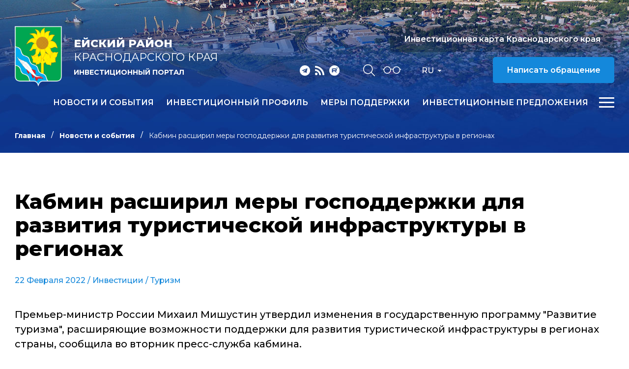

--- FILE ---
content_type: text/html; charset=windows-1251
request_url: https://www.invest-eisk.ru/ru/news/kabmin-rasshiril-mery-gospodderzhki-dlja-razvitija-turisticheskoj-infrastruktury-v-regionakh-/
body_size: 7365
content:
<!DOCTYPE html>
<html lang="ru">
    <head>
        <meta name="viewport" content="width=device-width">
		<link rel="shortcut icon" type="image/x-icon" href="/bitrix/templates/adaptive.ru/favicon.ico" />
		<!--link rel="stylesheet" type="text/css" href="/bitrix/templates/adaptive.ru/common.css" /-->
		<meta http-equiv="Content-Type" content="text/html; charset=windows-1251" />
<meta name="robots" content="index, follow" />
<link href="/bitrix/cache/css/s1/adaptive.ru/kernel_main/kernel_main.css?16481565889387" type="text/css"  rel="stylesheet" />
<link href="/bitrix/cache/css/s1/adaptive.ru/template_5636b65e3214414eae986dd130332aa8/template_5636b65e3214414eae986dd130332aa8_069ca7f6670cd75beb0cdf15a9ee1b82.css?164815658813449" type="text/css"  data-template-style="true"  rel="stylesheet" />
<script type="text/javascript">if(!window.BX)window.BX={message:function(mess){if(typeof mess=='object') for(var i in mess) BX.message[i]=mess[i]; return true;}};</script>
<script type="text/javascript">(window.BX||top.BX).message({'JS_CORE_LOADING':'Загрузка...','JS_CORE_NO_DATA':'- Нет данных -','JS_CORE_WINDOW_CLOSE':'Закрыть','JS_CORE_WINDOW_EXPAND':'Развернуть','JS_CORE_WINDOW_NARROW':'Свернуть в окно','JS_CORE_WINDOW_SAVE':'Сохранить','JS_CORE_WINDOW_CANCEL':'Отменить','JS_CORE_H':'ч','JS_CORE_M':'м','JS_CORE_S':'с','JSADM_AI_HIDE_EXTRA':'Скрыть лишние','JSADM_AI_ALL_NOTIF':'Показать все','JSADM_AUTH_REQ':'Требуется авторизация!','JS_CORE_WINDOW_AUTH':'Войти','JS_CORE_IMAGE_FULL':'Полный размер'});</script>
<script type="text/javascript">(window.BX||top.BX).message({'LANGUAGE_ID':'ru','FORMAT_DATE':'DD.MM.YYYY','FORMAT_DATETIME':'DD.MM.YYYY HH:MI:SS','COOKIE_PREFIX':'BITRIX_SM','SERVER_TZ_OFFSET':'10800','SITE_ID':'s1','USER_ID':'','SERVER_TIME':'1769312194','USER_TZ_OFFSET':'0','USER_TZ_AUTO':'Y','bitrix_sessid':'d51796abcac3b51c1ccbea6f3fff2c34'});</script>


<script type="text/javascript" src="/bitrix/cache/js/s1/adaptive.ru/kernel_main/kernel_main.js?1648451923241181"></script>
<script type="text/javascript">BX.setCSSList(['/bitrix/js/main/core/css/core.css']); </script>
<script type="text/javascript">BX.setJSList(['/bitrix/js/main/core/core.js','/bitrix/js/main/core/core_ajax.js','/bitrix/js/main/session.js','/bitrix/js/main/core/core_window.js','/bitrix/js/main/utils.js']); </script>

<script type="text/javascript">
bxSession.Expand(1440, 'd51796abcac3b51c1ccbea6f3fff2c34', false, '6c46bde56d4a84d2c93a24b47ede18d1');
</script>

		<!--link rel="stylesheet" type="text/css" href="/bitrix/templates/adaptive.ru/colors.css" /-->
		<title>Кабмин расширил меры господдержки для развития туристической инфраструктуры в регионах </title>
        <link href="/bitrix/templates/adaptive.ru/css/main.css?r=1748349323" rel="stylesheet"/>
        <link href="/bitrix/templates/adaptive.ru/css/slick.css" rel="stylesheet"/>
        <link href="/bitrix/templates/adaptive.ru/css/animate.css" rel="stylesheet"/>
        <link href="/bitrix/templates/adaptive.ru/css/jquery.formstyler.css" rel="stylesheet"/>
        <link href="/bitrix/templates/adaptive.ru/css/jquery-ui.css" rel="stylesheet"/>
        <link href="/bitrix/templates/adaptive.ru/css/jquery-ui.structure.css" rel="stylesheet"/>
        <link href="/bitrix/templates/adaptive.ru/css/jquery-ui.theme.css" rel="stylesheet"/>
        <link href="/bitrix/templates/adaptive.ru/css/jquery.fancybox.css" rel="stylesheet"/>
        <!--[if IE]>
            <script src="http://html5shiv.googlecode.com/svn/trunk/html5.js"></script>
        <![endif]-->
    </head>
    <body>
	<div id="panel" class="hidden-print"></div>
	
        <div class="wrap-320">
            <div class="pc-menu">
                <div class="menuPc-btn"><div class="menu-btn active"><span></span></div></div>
                <div class="pc-menu_logo">
                    <img src="/img/gerb.png" alt="" class="pc-menu__ico">
                    <div class="pc-menu__description">
                        <span class="pc-menu__txt-2"><b>Ейский район</b><br>Краснодарского края</span>
                        <span class="pc-menu__txt-1">Инвестиционный портал</span>
                    </div>
                </div>
                <div class="c-width">
	

                    <div class="pc-menu__flex">



		
						
                        <div class="pc-menu__col">
                            <a href="/ru/news/" class="pc-menu__name">Новости и события <span class="arrow"></span></a>
											
                        </div>
						
			
		

	


		
						
                        <div class="pc-menu__col">
                            <a href="/ru/profile/" class="pc-menu__name">Инвестиционный профиль <span class="arrow"></span></a>
								                            <ul class="pc-menu__list">
										                                <li><a href="/ru/profile/obshchaya-kharakteristika.php">Общая характеристика</a></li>
										                                <li><a href="/ru/profile/resursnaya-baza.php">Ресурсная база</a></li>
										                                <li><a href="/ru/profile/transportnaya-infrastruktura.php">Транспортная инфраструктура</a></li>
										                                <li><a href="/ru/profile/sotsialno-ekonomicheskie-pokazateli.php">Социально-экономические показатели</a></li>
										                                <li><a href="/dashboard/?language=ru">Инвестиционные данные</a></li>
										                                <li><a href="/ru/profile/prioritetnye-otrasli-dlya-privlecheniya-investitsiy.php">Приоритетные отрасли для привлечения инвестиций</a></li>
										                                <li><a href="/ru/profile/fotogalereya.php">Фотогалерея</a></li>
										                                <li><a href="/ru/profile/konkurentnye-preimushchestva.php">Конкурентные преимущества</a></li>
										                                <li><a href="/ru/profile/istorii-uspekha.php">Истории успеха</a></li>
										                                <li><a href="/ru/profile/investitsionnye-proekty-i-ploshchadki.php">Инвестиционные проекты и площадки</a></li>
										                                <li><a href="/ru/profile/gosudarstvennaya-i-munitsipalnaya-podderzhka.php">Государственная и муниципальная поддержка</a></li>
										                                <li><a href="/ru/profile/investitsionnyy-upolnomochennyy.php">Инвестиционный уполномоченный</a></li>
										                            </ul>
											
                        </div>
						
			
		

	


		
			
		

	


		
			
		

	


		
			
		

	


		
			
		

	


		
			
		

	


		
			
		

	


		
			
		

	


		
			
		

	


		
			
		

	


		
			
		

	


		
			
		

	


		
			
		

	


		
						
                        <div class="pc-menu__col">
                            <a href="/ru/v-pom-investoru/gos-munits-pod-investorov/informatsiya-o-merakh-gosudarstvennoy-podderzhki/" class="pc-menu__name">Меры поддержки <span class="arrow"></span></a>
								                            <ul class="pc-menu__list">
										                                <li><a href="/ru/v-pom-investoru/gos-munits-pod-investorov/informatsiya-o-merakh-gosudarstvennoy-podderzhki/gosudarstvennye-formy.php">Государственные формы поддержки инвестиционной деятельности</a></li>
										                                <li><a href="/ru/v-pom-investoru/gos-munits-pod-investorov/informatsiya-o-merakh-gosudarstvennoy-podderzhki/munitsipalnye-formy/">Муниципальные формы стимулирования инвестиционной деятельности</a></li>
										                            </ul>
											
                        </div>
						
			
		

	


		
			
		

	


		
			
		

	


		
						
                        <div class="pc-menu__col">
                            <a href="/ru/investitsionnye-predlozheniya/" class="pc-menu__name">Инвестиционные предложения <span class="arrow"></span></a>
								                            <ul class="pc-menu__list">
										                                <li><a href="/ru/investitsionnye-predlozheniya/invprj.php">Инвестиционные проекты</a></li>
										                                <li><a href="/ru/investitsionnye-predlozheniya/invplosch.php">Инвестиционно привлекательные земельные участки</a></li>
										                            </ul>
											
                        </div>
						
			
		

	


		
			
		

	


		
			
		

	


		
						
                        <div class="pc-menu__col">
                            <a href="/ru/v-pom-investoru/" class="pc-menu__name">Инвестору <span class="arrow"></span></a>
								                            <ul class="pc-menu__list">
										                                <li><a href="https://investkuban.ru/articles/events/investitsionnyy-standart-20/">Инвестиционный стандарт</a></li>
										                                <li><a href="/ru/v-pom-investoru/strat-planir-invest-razv/">Инвестиционная стратегия Краснодарского края</a></li>
										                                <li><a href="/ru/v-pom-investoru/investitsionnyy-upolnomochennyy/index.php">Инвестиционный уполномоченный</a></li>
										                                <li><a href="/ru/v-pom-investoru/realizovannye-i-realizuemye-proekty/index.php">Успешно реализованные и реализуемые проекты</a></li>
										                                <li><a href="/dashboard/">Инвестиционные данные</a></li>
										                                <li><a href="/ru/v-pom-investoru/zakon-ofits-dok/">Законодательство и официальные документы</a></li>
										                                <li><a href="/ru/v-pom-investoru/munitsipalnyy-investitsionnyy-standart/">Муниципальный инвестиционный стандарт</a></li>
										                                <li><a href="https://investkuban.ru/invest/">Типовая методика разработки бизнес-планов и анализа инвестиционных проектов</a></li>
										                                <li><a href="/ru/v-pom-investoru/gos-munits-pod-investorov/">Поддержка инвесторов</a></li>
										                                <li><a href="/ru/v-pom-investoru/soprovozhdenie-investitsionnykh-proektov/">Сопровождение инвестиционных проектов</a></li>
										                                <li><a href="/ru/v-pom-investoru/gosudarstvenno-chastnoe-partnerstvo/">Государственно-частное партнерство</a></li>
										                                <li><a href="https://investkuban.ru/invest/#attention_banner">Информация о действующих налогах и сборах</a></li>
										                                <li><a href="/ru/v-pom-investoru/adresa-i-telefony-organizatsiy-vzaimodeystvuyushchikh-s-investorami/">Информация об организациях, взаимодействующих с инвесторами</a></li>
										                                <li><a href="https://investkuban.ru/upload/InvestNavigatorR.pdf">Путеводитель инвестора</a></li>
										                                <li><a href="/ru/v-pom-investoru/pamyatki-dlya-investora/">Памятки для инвестора</a></li>
										                                <li><a href="/ru/v-pom-investoru/film-o-krasnodarskom-krae.php">Фильм о Краснодарском крае</a></li>
										                            </ul>
											
                        </div>
						
			
		

	


		
			
		

	


		
			
		

	


		
			
		

	


		
			
		

	


		
			
		

	


		
			
		

	


		
			
		

	


		
			
		

	


		
			
		

	


		
			
		

	


		
			
		

	


		
			
		

	


		
			
		

	


		
			
		

	


		
			
		

	


		
			
		

	


		
						
                        <div class="pc-menu__col">
                            <a href="/ru/v-pom-predprin/" class="pc-menu__name">Предпринимателю <span class="arrow"></span></a>
								                            <ul class="pc-menu__list">
										                                <li><a href="/ru/v-pom-predprin/files/mery_29.03.22.docx">Свод утвержденных на федеральном и краевом уровнях мер поддержки малого и среднего предпринимательства</a></li>
										                                <li><a href="/ru/v-pom-predprin/zakon-ofits-dok/">Законодательство и официальные документы</a></li>
										                                <li><a href="/ru/v-pom-predprin/gos-munitsip-podd-predpr/">Поддержка малого и среднего предпринимательства</a></li>
										                                <li><a href="/ru/v-pom-predprin/inform-materialy/goryachaya-liniya">Горячая линия</a></li>
										                                <li><a href="/ru/v-pom-predprin/inform-materialy/sovet-po-predprin">Совет по предпринимательству</a></li>
										                                <li><a href="http://gfkuban.ru/slide_page.php">Фонд развития бизнеса Краснодарского края</a></li>
										                                <li><a href="http://fmkk.ru/">Фонд микрофинансирования субъектов малого и среднего предпринимательства Краснодарского края</a></li>
										                                <li><a href="https://mbkuban.ru/">Центр поддержки предпринимательства</a></li>
										                                <li><a href="/ru/v-pom-predprin/tsentr-podderzhki-predprinimatelstva-eyskiy-rayon.php">Центр поддержки предпринимательства Ейского района</a></li>
										                                <li><a href="/ru/v-pom-predprin/kovorking-tsentr-eyskogo-rayona.php">Коворкинг центр Ейского района</a></li>
										                                <li><a href="https://moibiz93.ru/support/engineering-center/">Инжиниринговый центр Краснодарского края</a></li>
										                                <li><a href="https://moibiz93.ru/support/prototyping-center/">Центр прототипирования Краснодарского края</a></li>
										                                <li><a href="/ru/v-pom-predprin/reestr-subektov-msp/index.php">Реестр субъектов малого и среднего предпринимательства – получателей поддержки</a></li>
										                                <li><a href="/ru/v-pom-predprin/sotsialnoe-predprinimatelstvo.php">Социальное предпринимательство</a></li>
										                                <li><a href="/ru/v-pom-predprin/dlya-chego-nuzhna-forma-p-2-invest-za-2023-god.php">Для чего нужна форма П-2 (инвест) за 2023 год</a></li>
										                                <li><a href="/ru/v-pom-predprin/ahtung.php">Важно</a></li>
										                                <li><a href="/ru/v-pom-predprin/razvitie-konkurentsii/">Развитие конкуренции</a></li>
										                                <li><a href="https://fasie.ru/">Фонд развития инноваций Краснодарского края</a></li>
										                                <li><a href="/ru/v-pom-predprin/eksportnaya-podderzhka/">Экспортная поддержка</a></li>
										                            </ul>
											
                        </div>
						
			
		

	


		
			
		

	


		
			
		

	


		
			
		

	


		
			
		

	


		
			
		

	


		
			
		

	


		
			
		

	


		
			
		

	


		
			
		

	


		
			
		

	


		
			
		

	


		
			
		

	


		
			
		

	


		
			
		

	


		
			
		

	


		
			
		

	


		
			
		

	


		
			
		

	


		
			
		

	


		
						
                        <div class="pc-menu__col">
                            <a href="/ru/natsionalnye-proekty/" class="pc-menu__name">Национальные проекты <span class="arrow"></span></a>
											
                        </div>
						
			
		

	


		
						
                        <div class="pc-menu__col">
                            <a href="/ru/istorii-uspekha/" class="pc-menu__name">Истории успеха <span class="arrow"></span></a>
											
                        </div>
						
			
		

	


		
						
                        <div class="pc-menu__col">
                            <a href="/ru/kontakty/" class="pc-menu__name">Контакты <span class="arrow"></span></a>
								                            <ul class="pc-menu__list">
										                                <li><a href="/ru/kontakty/">Контакты</a></li>
										                                <li><a href="/ru/kontakty/feedback.php">Обратная связь</a></li>
										                                <li><a href="/ru/kontakty/politika-konfidentsialnosti.php">Политика конфиденциальности персональной информации</a></li>
										                                <li><a href="/ru/kontakty/poleznye-ssylki/">Полезные ссылки</a></li>
										                            </ul>
											
                        </div>
						
			
		

	


		
			
		

	


		
			
		

	


		
			
		

	


		
			
		

	

                    </div>

					
	
                </div>
                <div class="c-width">
                    <div class="pc-menu__mob">
                        <p class="pc-menu-txt">Прямая линия инвестора</p>
                        <a href="tel:+78613225736" class="pc-menu-phone">&#43; 7 86132 2 57 36</a>
                        <!--a href="mailto:<a class="txttohtmllink" href="mailto:econom@yeiskraion.ru" title="Написать письмо">econom@yeiskraion.ru</a>" class="pc-menu-mail"--><a class="txttohtmllink" href="mailto:econom@yeiskraion.ru" title="Написать письмо">econom@yeiskraion.ru</a><!--/a-->
                        <div class="nav-social">
                                                        <a class="social-link telegram" href="https://t.me/investkuban" target="_blank"></a>
                            <a class="social-link rss" href="/ru/rss_news.php"></a>
                            <a class="social-link youtube" href="https://rutube.ru/channel/23892772/" target="_blank"></a>
                        </div>
                    </div>
                </div>
            </div>
			
			            <div class="inner-header">
			                <div class="nav-wrap">
                    <div class="nav-flex">
                        <a href="/ru/" class="nav-logo">
                            <img src="/img/gerb.png" alt="">
                            <span class="nav-logo__txt">
                                <span class="nav-logo__txt-1"><b>Ейский район</b><br>Краснодарского края</span>
                                <span class="nav-logo__txt-2">Инвестиционный портал</span>
                            </span>
                        </a>
                        <div class="nav-right">
                            <div class="nav-flex center top">
                                <div class="nav-social">
                                                                        <a class="social-link telegram" href="https://t.me/investkuban" target="_blank"></a>
                                    <a class="social-link rss" href="/ru/rss_news.php"></a>
                                    <a class="social-link youtube" href="https://rutube.ru/channel/23892772/" target="_blank"></a>
                                </div>
                                <div class="nav-services">
                                    <a href="/ru/search/" class="nav-search__btn"></a>
                                    <a href="?stype=special" class="nav-glass__btn"></a>
                                </div>
                                <div class="nav-language-sel">
                                    <div class="active">Ru</div>
                                    <a class="dropdown" href="/en/">En</a>
                                </div>
                                <a href="https://investkuban.ru/map/" target="_blank" class="nav-btn invest">Инвестиционная карта Краснодарского края</a>
                                <a href="/ru/kontakty/feedback.php" class="nav-btn">Написать обращение</a>
                                <div class="nav-language__mob">
                                    <a href="/ru/" class="active">RU</a>
                                    <span>|</span>
                                    <a href="/en/">EN</a> 
                                </div>
                            </div>
                            <div class="nav-flex center menu">
                                <div class="menu-wrap">
		
                                    <ul class="nav-menu">
	                                        <li><a href="/ru/news/">Новости и события</a></li>
	                                        <li><a href="/ru/profile/">Инвестиционный профиль</a></li>
	                                        <li><a href="/ru/v-pom-investoru/gos-munits-pod-investorov/informatsiya-o-merakh-gosudarstvennoy-podderzhki/">Меры поддержки</a></li>
	                                        <li><a href="/ru/investitsionnye-predlozheniya/">Инвестиционные предложения</a></li>
	                                        <li><a href="/ru/v-pom-investoru/">Инвестору</a></li>
	                                        <li><a href="/ru/v-pom-predprin/">Предпринимателю</a></li>
	                                        <li><a href="/ru/natsionalnye-proekty/">Национальные проекты</a></li>
	                                        <li><a href="/ru/istorii-uspekha/">Истории успеха</a></li>
	                                        <li><a href="/ru/kontakty/">Контакты</a></li>
										</ul>
					
	
                                </div>
                                <div class="menu-btn__wrap"><div class="menu-btn"><span></span></div></div>
                            </div>
                        </div>
                    </div>
                </div>
				
				
				
                <div class="c-width">				
					<ul class="breadcrumb hidden-print"><li><a href="/ru/" title="Главная" class="breadcrumb__link">Главная</a></li><li><a href="/ru/news/" title="Новости и события" class="breadcrumb__link">Новости и события</a></li><li><span class="breadcrumb__stat">Кабмин расширил меры господдержки для развития туристической инфраструктуры в регионах </span></li></ul> 				
                </div>
            </div>

            <div class="inner-c">
                <div class="c-width">
                    <div class="i-content">
					
<h1 class="zagolovok">Кабмин расширил меры господдержки для развития туристической инфраструктуры в регионах </h1>





<div class="news-detail">
	
				<div class="article__date">22 Февраля 2022	  																							/ <a href="/ru/news/?theme[]=40">Инвестиции</a>
																						/ <a href="/ru/news/?theme[]=65">Туризм</a>
															
						</div>

						<P>Премьер-министр России Михаил Мишустин утвердил изменения в государственную программу "Развитие туризма", расширяющие возможности поддержки для развития туристической инфраструктуры в регионах страны, сообщила во вторник пресс-служба кабмина.</P>
<P>"Теперь представители бизнеса смогут получить субсидии на обустройство пляжей, создание кемпингов и автокемпингов, разработку электронных путеводителей по туристическим маршрутам и реализацию других инициатив", - говорится в сообщении.</P>
<P>В кабмине добавили, что на ближайшие три года в федеральном бюджете на эти цели предусмотрено 12,9 млрд рублей. Финансирование будет предоставляться коммерческим организациям и индивидуальным предпринимателям по результатам конкурсного отбора, который проведет Ростуризм. Максимальный размер субсидии также определит ведомство.</P>
<P>"С помощью господдержки предприниматели смогут в том числе закупить необходимый инвентарь и оборудование, обустроить детские и спортивные зоны отдыха, создать доступную среду для граждан с инвалидностью, установить современную систему навигации, разработать мобильные приложения-путеводители и аудиогиды", - пояснили в правительстве.</P>
<P>
<P>
<P>
<P>
<P>
<P>
<P>
<P></P>
<P></P>
<P></P>
<P></P>
<P></P>
<P></P>
<P></P>
<P></P>
<P>Поддержка будет предоставлена в рамках нацпроекта "Туризм и индустрия гостеприимства", который входит в государственную программу "Развитие туризма".</P>
<P>Источник: <A href="http://tass.ru/ekonomika/13800517" target=_blank>tass.ru</A></P>		<div style="clear:both"></div>
	<br />
	</div><br>


                    </div>
                </div>
            </div>
		


            <footer>
                <div class="c-width">
                    <div class="footer-flex">
                        <div class="footer-left">
                            <div class="footer-logo">
                                <img src="/img/gerb.png" alt="">
                                <span class="footer-logo__txt">
                                    <span class="footer-logo__txt-1"><b>Ейский район</b><br>Краснодарского края</span>
                                    <span class="footer-logo__txt-2">Инвестиционный портал</span>
                                </span>
                            </div>
                            <div class="nav-social">
																<a class="social-link telegram" href="https://t.me/investkuban" target="_blank"></a>
								<a class="social-link rss" href="/ru/rss_news.php"></a>
								<a class="social-link youtube" href="https://rutube.ru/channel/23892772/" target="_blank"></a>
                            </div>
                        </div>
                        <div class="footer-center">
                            <ul class="footer-list">
									<li><a href="/ru/investitsionnye-predlozheniya/">Инвестиционные предложения</a></li>
									<li><a href="/ru/v-pom-investoru/">В помощь инвестору</a></li>
									<li><a href="/ru/v-pom-predprin/">В помощь предпринимателю</a></li>
									<li><a href="/ru/kontakty/">Контакты</a></li>
									<li><a href="/ru/kontakty/poleznye-ssylki/">Полезные ссылки</a></li>
								</ul>
                        </div>
                        <div class="footer-right">
                            <p class="footer-txt">Прямая линия инвестора</p>
                            <a href="tel:+78613225736" class="footer-phone">&#43; 7 86132 2 57 36</a>
                            <!--a href="mailto:<a class="txttohtmllink" href="mailto:econom@yeiskraion.ru" title="Написать письмо">econom@yeiskraion.ru</a>" class="footer-mail"--><a class="txttohtmllink" href="mailto:econom@yeiskraion.ru" title="Написать письмо">econom@yeiskraion.ru</a><!--/a-->
                        </div>
                    </div>
                    <div class="footer-bottom">
                        <p class="footer-copy">© Администрация муниципального образования Ейский район Краснодарского края</p>
                        <div class="footer-b__right">
                            <div class="footer-count">
								<!--LiveInternet counter--><script type="text/javascript"><!--
document.write("<a href='//www.liveinternet.ru/click' "+
"target=_blank><img src='//counter.yadro.ru/hit?t16.2;r"+
escape(document.referrer)+((typeof(screen)=="undefined")?"":
";s"+screen.width+"*"+screen.height+"*"+(screen.colorDepth?
screen.colorDepth:screen.pixelDepth))+";u"+escape(document.URL)+
";"+Math.random()+
"' alt='' title='LiveInternet: показано число просмотров за 24"+
" часа, посетителей за 24 часа и за сегодня' "+
"border='0' width='88' height='31'><\/a>")
//--></script><!--/LiveInternet-->

<!-- Yandex.Metrika informer -->
<a href="https://metrika.yandex.ru/stat/?id=31254488&amp;from=informer"
target="_blank" rel="nofollow"><img src="https://mc.yandex.ru/informer/31254488/3_1_FFFFFFFF_EFEFEFFF_0_pageviews"
style="width:88px; height:31px; border:0;" alt="Яндекс.Метрика" title="Яндекс.Метрика: данные за сегодня (просмотры, визиты и уникальные посетители)" onclick="try{Ya.Metrika.informer({i:this,id:31254488,lang:'ru'});return false}catch(e){}" /></a>
<!-- /Yandex.Metrika informer -->

<!-- Yandex.Metrika counter -->
<script type="text/javascript">
    (function (d, w, c) {
        (w[c] = w[c] || []).push(function() {
            try {
                w.yaCounter31254488 = new Ya.Metrika({
                    id:31254488,
                    clickmap:true,
                    trackLinks:true,
                    accurateTrackBounce:true,
                    webvisor:true,
                    ut:"noindex"
                });
            } catch(e) { }
        });

        var n = d.getElementsByTagName("script")[0],
            s = d.createElement("script"),
            f = function () { n.parentNode.insertBefore(s, n); };
        s.type = "text/javascript";
        s.async = true;
        s.src = "https://mc.yandex.ru/metrika/watch.js";

        if (w.opera == "[object Opera]") {
            d.addEventListener("DOMContentLoaded", f, false);
        } else { f(); }
    })(document, window, "yandex_metrika_callbacks");
</script>
<noscript><div><img src="https://mc.yandex.ru/watch/31254488?ut=noindex" style="position:absolute; left:-9999px;" alt="" /></div></noscript>
<!-- /Yandex.Metrika counter -->                            </div>
                            <p class="footer-dev">Разработка сайта – <a href="http://www.internetimage.ru/" target="_blank">Интернет-Имидж</a></p>
                        </div>
                    </div>
                </div>
            </footer>
        </div>
        <!-- SCRIPTS -->
        <script src="/bitrix/templates/adaptive.ru/js/jquery-3.3.1.min.js"></script>
        <!--script src="/bitrix/templates/adaptive.ru/js/resize-tester.js"></script-->
        <script src="/bitrix/templates/adaptive.ru/js/slick.min.js"></script>
        <script src="/bitrix/templates/adaptive.ru/js/dragscroll.js"></script>
        <script src="/bitrix/templates/adaptive.ru/js/jquery-ui.min.js"></script>
        <script src="/bitrix/templates/adaptive.ru/js/jquery.fancybox.min.js"></script>
        <script src="/bitrix/templates/adaptive.ru/js/jquery.maskedinput.js"></script>
        <script src="/bitrix/templates/adaptive.ru/js/wow.min.js"></script>
        <script src="/bitrix/templates/adaptive.ru/js/jquery.formstyler.min.js"></script>
        <script src="/bitrix/templates/adaptive.ru/js/main.js?r=1648154019"></script>
        <!-- SCRIPTS -->
	</body>
</html>